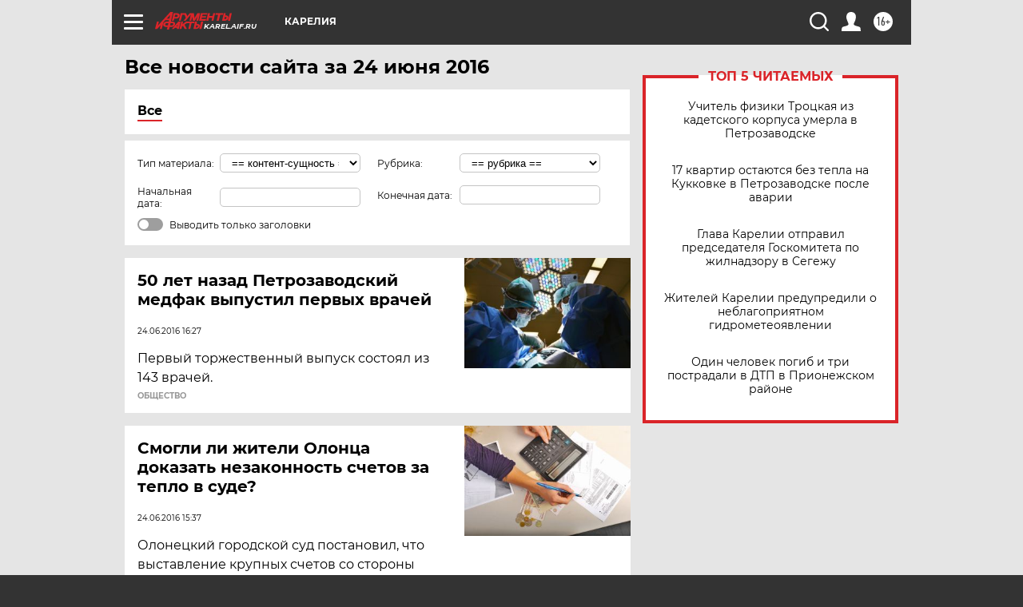

--- FILE ---
content_type: text/html; charset=UTF-8
request_url: https://karel.aif.ru/all/2016-06-24
body_size: 18586
content:
<!DOCTYPE html>
<!--[if IE 8]><html class="ie8"> <![endif]-->
<!--[if gt IE 8]><!--><html lang="ru"> <!--<![endif]-->
<head>
    <!-- created_at 22-01-2026 01:40:47 -->
    <script>
        window.isIndexPage = 0;
        window.isMobileBrowser = 0;
        window.disableSidebarCut = 1;
        window.bannerDebugMode = 0;
    </script>

                
                                    <meta http-equiv="Content-Type" content="text/html; charset=utf-8" >
<meta name="format-detection" content="telephone=no" >
<meta name="viewport" content="width=device-width, user-scalable=no, initial-scale=1.0, maximum-scale=1.0, minimum-scale=1.0" >
<meta http-equiv="X-UA-Compatible" content="IE=edge,chrome=1" >
<meta name="HandheldFriendly" content="true" >
<meta name="format-detection" content="telephone=no" >
<meta name="theme-color" content="#ffffff" >
<meta name="description" content="Самые актуальные и последние новости Петрозаводска и Карелии за 24 Июня 2016 на сайте Аргументы и Факты. Будьте в курсе главных свежих новостных событий, фото и видео репортажей." >
<meta name="facebook-domain-verification" content="jiqbwww7rrqnwzjkizob7wrpmgmwq3" >
        <title>Все последние новости Петрозаводска и Карелии за 24 Июня 2016 | Аргументы и Факты</title>    <link rel="shortcut icon" type="image/x-icon" href="/favicon.ico" />
    <link rel="icon" type="image/svg+xml" href="/favicon.svg">
    
    <link rel="preload" href="/redesign2018/fonts/montserrat-v15-latin-ext_latin_cyrillic-ext_cyrillic-regular.woff2" as="font" type="font/woff2" crossorigin>
    <link rel="preload" href="/redesign2018/fonts/montserrat-v15-latin-ext_latin_cyrillic-ext_cyrillic-italic.woff2" as="font" type="font/woff2" crossorigin>
    <link rel="preload" href="/redesign2018/fonts/montserrat-v15-latin-ext_latin_cyrillic-ext_cyrillic-700.woff2" as="font" type="font/woff2" crossorigin>
    <link rel="preload" href="/redesign2018/fonts/montserrat-v15-latin-ext_latin_cyrillic-ext_cyrillic-700italic.woff2" as="font" type="font/woff2" crossorigin>
    <link rel="preload" href="/redesign2018/fonts/montserrat-v15-latin-ext_latin_cyrillic-ext_cyrillic-800.woff2" as="font" type="font/woff2" crossorigin>
    <link href="https://karel.aif.ru/all/2016-06-24" rel="canonical" >
<link href="https://karel.aif.ru/redesign2018/css/style.css?5a7" media="all" rel="stylesheet" type="text/css" >
<link href="https://karel.aif.ru/img/icon/apple_touch_icon_57x57.png?5a7" rel="apple-touch-icon" sizes="57x57" >
<link href="https://karel.aif.ru/img/icon/apple_touch_icon_114x114.png?5a7" rel="apple-touch-icon" sizes="114x114" >
<link href="https://karel.aif.ru/img/icon/apple_touch_icon_72x72.png?5a7" rel="apple-touch-icon" sizes="72x72" >
<link href="https://karel.aif.ru/img/icon/apple_touch_icon_144x144.png?5a7" rel="apple-touch-icon" sizes="144x144" >
<link href="https://karel.aif.ru/img/icon/apple-touch-icon.png?5a7" rel="apple-touch-icon" sizes="180x180" >
<link href="https://karel.aif.ru/img/icon/favicon-32x32.png?5a7" rel="icon" type="image/png" sizes="32x32" >
<link href="https://karel.aif.ru/img/icon/favicon-16x16.png?5a7" rel="icon" type="image/png" sizes="16x16" >
<link href="https://karel.aif.ru/img/manifest.json?5a7" rel="manifest" >
<link href="https://karel.aif.ru/img/safari-pinned-tab.svg?5a7" rel="mask-icon" color="#d55b5b" >
<link href="https://karel.aif.ru/resources/front/vendor/jquery-ui/jquery-ui.css?5a7" media="" rel="stylesheet" type="text/css" >
<link href="https://ads.betweendigital.com" rel="preconnect" crossorigin="" >
        <script type="text/javascript">
    //<!--
    var isRedesignPage = true;    //-->
</script>
<script type="text/javascript" src="https://karel.aif.ru/js/output/jquery.min.js?5a7"></script>
<script type="text/javascript" src="https://karel.aif.ru/js/output/header_scripts.js?5a7"></script>
<script type="text/javascript">
    //<!--
    var _sf_startpt=(new Date()).getTime()    //-->
</script>
<script type="text/javascript" src="https://karel.aif.ru/resources/front/vendor/jquery-ui/jquery-ui.min.js?5a7"></script>
<script type="text/javascript" src="https://karel.aif.ru/resources/front/vendor/jquery-ui/i18n/jquery.ui.datepicker-ru.js?5a7"></script>
<script type="text/javascript" src="https://yastatic.net/s3/passport-sdk/autofill/v1/sdk-suggest-with-polyfills-latest.js?5a7"></script>
<script type="text/javascript">
    //<!--
    window.YandexAuthParams = {"oauthQueryParams":{"client_id":"b104434ccf5a4638bdfe8a9101264f3c","response_type":"code","redirect_uri":"https:\/\/aif.ru\/oauth\/yandex\/callback"},"tokenPageOrigin":"https:\/\/aif.ru"};    //-->
</script>
<script type="text/javascript">
    //<!--
    function AdFox_getWindowSize() {
    var winWidth,winHeight;
	if( typeof( window.innerWidth ) == 'number' ) {
		//Non-IE
		winWidth = window.innerWidth;
		winHeight = window.innerHeight;
	} else if( document.documentElement && ( document.documentElement.clientWidth || document.documentElement.clientHeight ) ) {
		//IE 6+ in 'standards compliant mode'
		winWidth = document.documentElement.clientWidth;
		winHeight = document.documentElement.clientHeight;
	} else if( document.body && ( document.body.clientWidth || document.body.clientHeight ) ) {
		//IE 4 compatible
		winWidth = document.body.clientWidth;
		winHeight = document.body.clientHeight;
	}
	return {"width":winWidth, "height":winHeight};
}//END function AdFox_getWindowSize

function AdFox_getElementPosition(elemId){
    var elem;
    
    if (document.getElementById) {
		elem = document.getElementById(elemId);
	}
	else if (document.layers) {
		elem = document.elemId;
	}
	else if (document.all) {
		elem = document.all.elemId;
	}
    var w = elem.offsetWidth;
    var h = elem.offsetHeight;	
    var l = 0;
    var t = 0;
	
    while (elem)
    {
        l += elem.offsetLeft;
        t += elem.offsetTop;
        elem = elem.offsetParent;
    }

    return {"left":l, "top":t, "width":w, "height":h};
} //END function AdFox_getElementPosition

function AdFox_getBodyScrollTop(){
	return self.pageYOffset || (document.documentElement && document.documentElement.scrollTop) || (document.body && document.body.scrollTop);
} //END function AdFox_getBodyScrollTop

function AdFox_getBodyScrollLeft(){
	return self.pageXOffset || (document.documentElement && document.documentElement.scrollLeft) || (document.body && document.body.scrollLeft);
}//END function AdFox_getBodyScrollLeft

function AdFox_Scroll(elemId,elemSrc){
   var winPos = AdFox_getWindowSize();
   var winWidth = winPos.width;
   var winHeight = winPos.height;
   var scrollY = AdFox_getBodyScrollTop();
   var scrollX =  AdFox_getBodyScrollLeft();
   var divId = 'AdFox_banner_'+elemId;
   var ltwhPos = AdFox_getElementPosition(divId);
   var lPos = ltwhPos.left;
   var tPos = ltwhPos.top;

   if(scrollY+winHeight+5 >= tPos && scrollX+winWidth+5 >= lPos){
      AdFox_getCodeScript(1,elemId,elemSrc);
	  }else{
	     setTimeout('AdFox_Scroll('+elemId+',"'+elemSrc+'");',100);
	  }
}//End function AdFox_Scroll    //-->
</script>
<script type="text/javascript">
    //<!--
    function AdFox_SetLayerVis(spritename,state){
   document.getElementById(spritename).style.visibility=state;
}

function AdFox_Open(AF_id){
   AdFox_SetLayerVis('AdFox_DivBaseFlash_'+AF_id, "hidden");
   AdFox_SetLayerVis('AdFox_DivOverFlash_'+AF_id, "visible");
}

function AdFox_Close(AF_id){
   AdFox_SetLayerVis('AdFox_DivOverFlash_'+AF_id, "hidden");
   AdFox_SetLayerVis('AdFox_DivBaseFlash_'+AF_id, "visible");
}

function AdFox_getCodeScript(AF_n,AF_id,AF_src){
   var AF_doc;
   if(AF_n<10){
      try{
	     if(document.all && !window.opera){
		    AF_doc = window.frames['AdFox_iframe_'+AF_id].document;
			}else if(document.getElementById){
			         AF_doc = document.getElementById('AdFox_iframe_'+AF_id).contentDocument;
					 }
		 }catch(e){}
    if(AF_doc){
	   AF_doc.write('<scr'+'ipt type="text/javascript" src="'+AF_src+'"><\/scr'+'ipt>');
	   }else{
	      setTimeout('AdFox_getCodeScript('+(++AF_n)+','+AF_id+',"'+AF_src+'");', 100);
		  }
		  }
}

function adfoxSdvigContent(banID, flashWidth, flashHeight){
	var obj = document.getElementById('adfoxBanner'+banID).style;
	if (flashWidth == '100%') obj.width = flashWidth;
	    else obj.width = flashWidth + "px";
	if (flashHeight == '100%') obj.height = flashHeight;
	    else obj.height = flashHeight + "px";
}

function adfoxVisibilityFlash(banName, flashWidth, flashHeight){
    	var obj = document.getElementById(banName).style;
	if (flashWidth == '100%') obj.width = flashWidth;
	    else obj.width = flashWidth + "px";
	if (flashHeight == '100%') obj.height = flashHeight;
	    else obj.height = flashHeight + "px";
}

function adfoxStart(banID, FirShowFlNum, constVisFlashFir, sdvigContent, flash1Width, flash1Height, flash2Width, flash2Height){
	if (FirShowFlNum == 1) adfoxVisibilityFlash('adfoxFlash1'+banID, flash1Width, flash1Height);
	    else if (FirShowFlNum == 2) {
		    adfoxVisibilityFlash('adfoxFlash2'+banID, flash2Width, flash2Height);
	        if (constVisFlashFir == 'yes') adfoxVisibilityFlash('adfoxFlash1'+banID, flash1Width, flash1Height);
		    if (sdvigContent == 'yes') adfoxSdvigContent(banID, flash2Width, flash2Height);
		        else adfoxSdvigContent(banID, flash1Width, flash1Height);
	}
}

function adfoxOpen(banID, constVisFlashFir, sdvigContent, flash2Width, flash2Height){
	var aEventOpenClose = new Image();
	var obj = document.getElementById("aEventOpen"+banID);
	if (obj) aEventOpenClose.src =  obj.title+'&rand='+Math.random()*1000000+'&prb='+Math.random()*1000000;
	adfoxVisibilityFlash('adfoxFlash2'+banID, flash2Width, flash2Height);
	if (constVisFlashFir != 'yes') adfoxVisibilityFlash('adfoxFlash1'+banID, 1, 1);
	if (sdvigContent == 'yes') adfoxSdvigContent(banID, flash2Width, flash2Height);
}


function adfoxClose(banID, constVisFlashFir, sdvigContent, flash1Width, flash1Height){
	var aEventOpenClose = new Image();
	var obj = document.getElementById("aEventClose"+banID);
	if (obj) aEventOpenClose.src =  obj.title+'&rand='+Math.random()*1000000+'&prb='+Math.random()*1000000;
	adfoxVisibilityFlash('adfoxFlash2'+banID, 1, 1);
	if (constVisFlashFir != 'yes') adfoxVisibilityFlash('adfoxFlash1'+banID, flash1Width, flash1Height);
	if (sdvigContent == 'yes') adfoxSdvigContent(banID, flash1Width, flash1Height);
}    //-->
</script>
<script type="text/javascript" async="true" src="https://yandex.ru/ads/system/header-bidding.js?5a7"></script>
<script type="text/javascript" src="https://ad.mail.ru/static/sync-loader.js?5a7"></script>
<script type="text/javascript" async="true" src="https://cdn.skcrtxr.com/roxot-wrapper/js/roxot-manager.js?pid=42c21743-edce-4460-a03e-02dbaef8f162"></script>
<script type="text/javascript" src="https://cdn-rtb.sape.ru/js/uids.js?5a7"></script>
<script type="text/javascript">
    //<!--
        var adfoxBiddersMap = {
    "betweenDigital": "816043",
 "mediasniper": "2218745",
    "myTarget": "810102",
 "buzzoola": "1096246",
 "adfox_roden-media": "3373170",
    "videonow": "2966090", 
 "adfox_adsmart": "1463295",
  "Gnezdo": "3123512",
    "roxot": "3196121",
 "astralab": "2486209",
  "getintent": "3186204",
 "sape": "2758269",
 "adwile": "2733112",
 "hybrid": "2809332"
};
var syncid = window.rb_sync.id;
	  var biddersCpmAdjustmentMap = {
      'adfox_adsmart': 0.6,
	  'Gnezdo': 0.8,
	  'adwile': 0.8
  };

if (window.innerWidth >= 1024) {
var adUnits = [{
        "code": "adfox_153825256063495017",
  "sizes": [[300, 600], [240,400]],
        "bids": [{
                "bidder": "betweenDigital",
                "params": {
                    "placementId": "3235886"
                }
            },{
                "bidder": "myTarget",
                "params": {
                    "placementId": "555209",
"sendTargetRef": "true",
"additional": {
"fpid": syncid
}			
                }
            },{
                "bidder": "hybrid",
                "params": {
                    "placementId": "6582bbf77bc72f59c8b22f65"
                }
            },{
                "bidder": "buzzoola",
                "params": {
                    "placementId": "1252803"
                }
            },{
                "bidder": "videonow",
                "params": {
                    "placementId": "8503533"
                }
            },{
                    "bidder": "adfox_adsmart",
                    "params": {
						p1: 'cqguf',
						p2: 'hhro'
					}
            },{
                    "bidder": "roxot",
                    "params": {
						placementId: '2027d57b-1cff-4693-9a3c-7fe57b3bcd1f',
						sendTargetRef: true
					}
            },{
                    "bidder": "mediasniper",
                    "params": {
						"placementId": "4417"
					}
            },{
                    "bidder": "Gnezdo",
                    "params": {
						"placementId": "354318"
					}
            },{
                    "bidder": "getintent",
                    "params": {
						"placementId": "215_V_aif.ru_D_Top_300x600"
					}
            },{
                    "bidder": "adfox_roden-media",
                    "params": {
						p1: "dilmj",
						p2: "emwl"
					}
            },{
                    "bidder": "astralab",
                    "params": {
						"placementId": "642ad3a28528b410c4990932"
					}
            }
        ]
    },{
        "code": "adfox_150719646019463024",
		"sizes": [[640,480], [640,360]],
        "bids": [{
                "bidder": "adfox_adsmart",
                    "params": {
						p1: 'cmqsb',
						p2: 'ul'
					}
            },{
                "bidder": "sape",
                "params": {
                    "placementId": "872427",
					additional: {
                       sapeFpUids: window.sapeRrbFpUids || []
                   }				
                }
            },{
                "bidder": "roxot",
                "params": {
                    placementId: '2b61dd56-9c9f-4c45-a5f5-98dd5234b8a1',
					sendTargetRef: true
                }
            },{
                "bidder": "getintent",
                "params": {
                    "placementId": "215_V_aif.ru_D_AfterArticle_640х480"
                }
            }
        ]
    },{
        "code": "adfox_149010055036832877",
		"sizes": [[970,250]],
		"bids": [{
                    "bidder": "adfox_roden-media",
                    "params": {
						p1: 'dilmi',
						p2: 'hfln'
					}
            },{
                    "bidder": "buzzoola",
                    "params": {
						"placementId": "1252804"
					}
            },{
                    "bidder": "getintent",
                    "params": {
						"placementId": "215_V_aif.ru_D_Billboard_970x250"
					}
            },{
                "bidder": "astralab",
                "params": {
                    "placementId": "67bf071f4e6965fa7b30fea3"
                }
            },{
                    "bidder": "hybrid",
                    "params": {
						"placementId": "6582bbf77bc72f59c8b22f66"
					}
            },{
                    "bidder": "myTarget",
                    "params": {
						"placementId": "1462991",
"sendTargetRef": "true",
"additional": {
"fpid": syncid
}			
					}
            }			           
        ]        
    },{
        "code": "adfox_149874332414246474",
		"sizes": [[640,360], [300,250], [640,480]],
		"codeType": "combo",
		"bids": [{
                "bidder": "mediasniper",
                "params": {
                    "placementId": "4419"
                }
            },{
                "bidder": "buzzoola",
                "params": {
                    "placementId": "1220692"
                }
            },{
                "bidder": "astralab",
                "params": {
                    "placementId": "66fd25eab13381b469ae4b39"
                }
            },
			{
                    "bidder": "betweenDigital",
                    "params": {
						"placementId": "4502825"
					}
            }
			           
        ]        
    },{
        "code": "adfox_149848658878716687",
		"sizes": [[300,600], [240,400]],
        "bids": [{
                "bidder": "betweenDigital",
                "params": {
                    "placementId": "3377360"
                }
            },{
                "bidder": "roxot",
                "params": {
                    placementId: 'fdaba944-bdaa-4c63-9dd3-af12fc6afbf8',
					sendTargetRef: true
                }
            },{
                "bidder": "sape",
                "params": {
                    "placementId": "872425",
					additional: {
                       sapeFpUids: window.sapeRrbFpUids || []
                   }
                }
            },{
                "bidder": "adwile",
                "params": {
                    "placementId": "27990"
                }
            }
        ]        
    }
],
	syncPixels = [{
    bidder: 'hybrid',
    pixels: [
    "https://www.tns-counter.ru/V13a****idsh_ad/ru/CP1251/tmsec=idsh_dis/",
    "https://www.tns-counter.ru/V13a****idsh_vid/ru/CP1251/tmsec=idsh_aifru-hbrdis/",
    "https://mc.yandex.ru/watch/66716692?page-url=aifru%3Futm_source=dis_hybrid_default%26utm_medium=%26utm_campaign=%26utm_content=%26utm_term=&page-ref="+window.location.href
]
  }
  ];
} else if (window.innerWidth < 1024) {
var adUnits = [{
        "code": "adfox_14987283079885683",
		"sizes": [[300,250], [300,240]],
        "bids": [{
                "bidder": "betweenDigital",
                "params": {
                    "placementId": "2492448"
                }
            },{
                "bidder": "myTarget",
                "params": {
                    "placementId": "226830",
"sendTargetRef": "true",
"additional": {
"fpid": syncid
}			
                }
            },{
                "bidder": "hybrid",
                "params": {
                    "placementId": "6582bbf77bc72f59c8b22f64"
                }
            },{
                "bidder": "mediasniper",
                "params": {
                    "placementId": "4418"
                }
            },{
                "bidder": "buzzoola",
                "params": {
                    "placementId": "563787"
                }
            },{
                "bidder": "roxot",
                "params": {
                    placementId: '20bce8ad-3a5e-435a-964f-47be17e201cf',
					sendTargetRef: true
                }
            },{
                "bidder": "videonow",
                "params": {
                    "placementId": "2577490"
                }
            },{
                "bidder": "adfox_adsmart",
                    "params": {
						p1: 'cqmbg',
						p2: 'ul'
					}
            },{
                    "bidder": "Gnezdo",
                    "params": {
						"placementId": "354316"
					}
            },{
                    "bidder": "getintent",
                    "params": {
						"placementId": "215_V_aif.ru_M_Top_300x250"
					}
            },{
                    "bidder": "adfox_roden-media",
                    "params": {
						p1: "dilmx",
						p2: "hbts"
					}
            },{
                "bidder": "astralab",
                "params": {
                    "placementId": "642ad47d8528b410c4990933"
                }
            }			
        ]        
    },{
        "code": "adfox_153545578261291257",
		"bids": [{
                    "bidder": "sape",
                    "params": {
						"placementId": "872426",
					additional: {
                       sapeFpUids: window.sapeRrbFpUids || []
                   }
					}
            },{
                    "bidder": "roxot",
                    "params": {
						placementId: 'eb2ebb9c-1e7e-4c80-bef7-1e93debf197c',
						sendTargetRef: true
					}
            }
			           
        ]        
    },{
        "code": "adfox_165346609120174064",
		"sizes": [[320,100]],
		"bids": [            
            		{
                    "bidder": "buzzoola",
                    "params": {
						"placementId": "1252806"
					}
            },{
                    "bidder": "getintent",
                    "params": {
						"placementId": "215_V_aif.ru_M_FloorAd_320x100"
					}
            }
			           
        ]        
    },{
        "code": "adfox_155956315896226671",
		"bids": [            
            		{
                    "bidder": "buzzoola",
                    "params": {
						"placementId": "1252805"
					}
            },{
                    "bidder": "sape",
                    "params": {
						"placementId": "887956",
					additional: {
                       sapeFpUids: window.sapeRrbFpUids || []
                   }
					}
            },{
                    "bidder": "myTarget",
                    "params": {
						"placementId": "821424",
"sendTargetRef": "true",
"additional": {
"fpid": syncid
}			
					}
            }
			           
        ]        
    },{
        "code": "adfox_149874332414246474",
		"sizes": [[640,360], [300,250], [640,480]],
		"codeType": "combo",
		"bids": [{
                "bidder": "adfox_roden-media",
                "params": {
					p1: 'dilmk',
					p2: 'hfiu'
				}
            },{
                "bidder": "mediasniper",
                "params": {
                    "placementId": "4419"
                }
            },{
                "bidder": "roxot",
                "params": {
                    placementId: 'ba25b33d-cd61-4c90-8035-ea7d66f011c6',
					sendTargetRef: true
                }
            },{
                "bidder": "adwile",
                "params": {
                    "placementId": "27991"
                }
            },{
                    "bidder": "Gnezdo",
                    "params": {
						"placementId": "354317"
					}
            },{
                    "bidder": "getintent",
                    "params": {
						"placementId": "215_V_aif.ru_M_Comboblock_300x250"
					}
            },{
                    "bidder": "astralab",
                    "params": {
						"placementId": "66fd260fb13381b469ae4b3f"
					}
            },{
                    "bidder": "betweenDigital",
                    "params": {
						"placementId": "4502825"
					}
            }
			]        
    }
],
	syncPixels = [
  {
    bidder: 'hybrid',
    pixels: [
    "https://www.tns-counter.ru/V13a****idsh_ad/ru/CP1251/tmsec=idsh_mob/",
    "https://www.tns-counter.ru/V13a****idsh_vid/ru/CP1251/tmsec=idsh_aifru-hbrmob/",
    "https://mc.yandex.ru/watch/66716692?page-url=aifru%3Futm_source=mob_hybrid_default%26utm_medium=%26utm_campaign=%26utm_content=%26utm_term=&page-ref="+window.location.href
]
  }
  ];
}
var userTimeout = 1500;
window.YaHeaderBiddingSettings = {
    biddersMap: adfoxBiddersMap,
	biddersCpmAdjustmentMap: biddersCpmAdjustmentMap,
    adUnits: adUnits,
    timeout: userTimeout,
    syncPixels: syncPixels	
};    //-->
</script>
<script type="text/javascript">
    //<!--
    window.yaContextCb = window.yaContextCb || []    //-->
</script>
<script type="text/javascript" async="true" src="https://yandex.ru/ads/system/context.js?5a7"></script>
<script type="text/javascript">
    //<!--
    window.EventObserver = {
    observers: {},

    subscribe: function (name, fn) {
        if (!this.observers.hasOwnProperty(name)) {
            this.observers[name] = [];
        }
        this.observers[name].push(fn)
    },
    
    unsubscribe: function (name, fn) {
        if (!this.observers.hasOwnProperty(name)) {
            return;
        }
        this.observers[name] = this.observers[name].filter(function (subscriber) {
            return subscriber !== fn
        })
    },
    
    broadcast: function (name, data) {
        if (!this.observers.hasOwnProperty(name)) {
            return;
        }
        this.observers[name].forEach(function (subscriber) {
            return subscriber(data)
        })
    }
};    //-->
</script>    
    <script>
  var adcm_config ={
    id:1064,
    platformId: 64,
    init: function () {
      window.adcm.call();
    }
  };
</script>
<script src="https://tag.digitaltarget.ru/adcm.js" async></script>    <meta name="yandex-verification" content="98613199086c2618" />
<meta name="google-site-verification" content="U62sDHlgue3osrNGy7cOyUkCYoiceFwcIM0im-6tbbE" />    <link rel="stylesheet" type="text/css" media="print" href="https://karel.aif.ru/redesign2018/css/print.css?5a7" />
    <base href=""/>
</head><body class="region__karel ">
<div class="overlay"></div>
<!-- Rating@Mail.ru counter -->
<script type="text/javascript">
var _tmr = window._tmr || (window._tmr = []);
_tmr.push({id: "59428", type: "pageView", start: (new Date()).getTime()});
(function (d, w, id) {
  if (d.getElementById(id)) return;
  var ts = d.createElement("script"); ts.type = "text/javascript"; ts.async = true; ts.id = id;
  ts.src = "https://top-fwz1.mail.ru/js/code.js";
  var f = function () {var s = d.getElementsByTagName("script")[0]; s.parentNode.insertBefore(ts, s);};
  if (w.opera == "[object Opera]") { d.addEventListener("DOMContentLoaded", f, false); } else { f(); }
})(document, window, "topmailru-code");
</script><noscript><div>
<img src="https://top-fwz1.mail.ru/counter?id=59428;js=na" style="border:0;position:absolute;left:-9999px;" alt="Top.Mail.Ru" />
</div></noscript>
<!-- //Rating@Mail.ru counter -->



<div class="container" id="container">
    
        <noindex><div class="adv_content bp__body_first no_lands no_portr adwrapper"><div class="banner_params hide" data-params="{&quot;id&quot;:4921,&quot;num&quot;:1,&quot;place&quot;:&quot;body_first&quot;}"></div>
<!--AdFox START-->
<!--aif_direct-->
<!--Площадка: AIF_fullscreen /  / -->
<!--Тип баннера: FullScreen-->
<!--Расположение: <верх страницы>-->
<div id="adfox_150417328041091508"></div>
<script>     
    window.yaContextCb.push(()=>{
    Ya.adfoxCode.create({
        ownerId: 249933,
        containerId: 'adfox_150417328041091508',
        params: {
            pp: 'g',
            ps: 'cnul',
            p2: 'fptu',
            puid1: ''
        }
    }); 
}); 
</script></div></noindex>
        
        <!--баннер над шапкой--->
                <div class="banner_box">
            <div class="main_banner">
                            </div>
        </div>
                <!--//баннер  над шапкой--->

    <script>
	currentUser = new User();
</script>

<header class="header">
    <div class="count_box_nodisplay">
    <div class="couter_block"><!--LiveInternet counter-->
<script type="text/javascript"><!--
document.write("<img src='https://counter.yadro.ru//hit;AIF?r"+escape(document.referrer)+((typeof(screen)=="undefined")?"":";s"+screen.width+"*"+screen.height+"*"+(screen.colorDepth?screen.colorDepth:screen.pixelDepth))+";u"+escape(document.URL)+";h"+escape(document.title.substring(0,80))+";"+Math.random()+"' width=1 height=1 alt=''>");
//--></script><!--/LiveInternet--></div></div>    <div class="topline">
    <a href="#" class="burger openCloser">
        <div class="burger__wrapper">
            <span class="burger__line"></span>
            <span class="burger__line"></span>
            <span class="burger__line"></span>
        </div>
    </a>

    
    <a href="/" class="logo_box">
                <img width="96" height="22" src="https://karel.aif.ru/redesign2018/img/logo.svg?5a7" alt="Аргументы и Факты">
        <div class="region_url">
            karel.aif.ru        </div>
            </a>
    <div itemscope itemtype="http://schema.org/Organization" class="schema_org">
        <img itemprop="logo" src="https://karel.aif.ru/redesign2018/img/logo.svg?5a7" />
        <a itemprop="url" href="/"></a>
        <meta itemprop="name" content="АО «Аргументы и Факты»" />
        <div itemprop="address" itemscope itemtype="http://schema.org/PostalAddress">
            <meta itemprop="postalCode" content="101000" />
            <meta itemprop="addressLocality" content="Москва" />
            <meta itemprop="streetAddress" content="ул. Мясницкая, д. 42"/>
            <meta itemprop="addressCountry" content="RU"/>
            <a itemprop="telephone" href="tel:+74956465757">+7 (495) 646 57 57</a>
        </div>
    </div>
    <div class="age16 age16_topline">16+</div>
    <a href="#" class="region regionOpenCloser">
        <img width="19" height="25" src="https://karel.aif.ru/redesign2018/img/location.svg?5a7"><span>Карелия</span>
    </a>
    <div class="topline__slot">
             </div>

    <!--a class="topline__hashtag" href="https://aif.ru/health/coronavirus/?utm_medium=header&utm_content=covid&utm_source=aif">#остаемсядома</a-->
    <div class="auth_user_status_js">
        <a href="#" class="user auth_link_login_js auth_open_js"><img width="24" height="24" src="https://karel.aif.ru/redesign2018/img/user_ico.svg?5a7"></a>
        <a href="/profile" class="user auth_link_profile_js" style="display: none"><img width="24" height="24" src="https://karel.aif.ru/redesign2018/img/user_ico.svg?5a7"></a>
    </div>
    <div class="search_box">
        <a href="#" class="search_ico searchOpener">
            <img width="24" height="24" src="https://karel.aif.ru/redesign2018/img/search_ico.svg?5a7">
        </a>
        <div class="search_input">
            <form action="/search" id="search_form1">
                <input type="text" name="text" maxlength="50"/>
            </form>
        </div>
    </div>
</div>

<div class="fixed_menu topline">
    <div class="cont_center">
        <a href="#" class="burger openCloser">
            <div class="burger__wrapper">
                <span class="burger__line"></span>
                <span class="burger__line"></span>
                <span class="burger__line"></span>
            </div>
        </a>
        <a href="/" class="logo_box">
                        <img width="96" height="22" src="https://karel.aif.ru/redesign2018/img/logo.svg?5a7" alt="Аргументы и Факты">
            <div class="region_url">
                karel.aif.ru            </div>
                    </a>
        <div class="age16 age16_topline">16+</div>
        <a href="/" class="region regionOpenCloser">
            <img width="19" height="25" src="https://karel.aif.ru/redesign2018/img/location.svg?5a7">
            <span>Карелия</span>
        </a>
        <div class="topline__slot">
                    </div>

        <!--a class="topline__hashtag" href="https://aif.ru/health/coronavirus/?utm_medium=header&utm_content=covid&utm_source=aif">#остаемсядома</a-->
        <div class="auth_user_status_js">
            <a href="#" class="user auth_link_login_js auth_open_js"><img width="24" height="24" src="https://karel.aif.ru/redesign2018/img/user_ico.svg?5a7"></a>
            <a href="/profile" class="user auth_link_profile_js" style="display: none"><img width="24" height="24" src="https://karel.aif.ru/redesign2018/img/user_ico.svg?5a7"></a>
        </div>
        <div class="search_box">
            <a href="#" class="search_ico searchOpener">
                <img width="24" height="24" src="https://karel.aif.ru/redesign2018/img/search_ico.svg?5a7">
            </a>
            <div class="search_input">
                <form action="/search">
                    <input type="text" name="text" maxlength="50" >
                </form>
            </div>
        </div>
    </div>
</div>    <div class="regions_box">
    <nav class="cont_center">
        <ul class="regions">
            <li><a href="https://aif.ru?from_menu=1">ФЕДЕРАЛЬНЫЙ</a></li>
            <li><a href="https://spb.aif.ru">САНКТ-ПЕТЕРБУРГ</a></li>

            
                                    <li><a href="https://adigea.aif.ru">Адыгея</a></li>
                
            
                                    <li><a href="https://arh.aif.ru">Архангельск</a></li>
                
            
                
            
                
            
                                    <li><a href="https://astrakhan.aif.ru">Астрахань</a></li>
                
            
                                    <li><a href="https://altai.aif.ru">Барнаул</a></li>
                
            
                                    <li><a href="https://aif.by">Беларусь</a></li>
                
            
                                    <li><a href="https://bel.aif.ru">Белгород</a></li>
                
            
                
            
                                    <li><a href="https://bryansk.aif.ru">Брянск</a></li>
                
            
                                    <li><a href="https://bur.aif.ru">Бурятия</a></li>
                
            
                                    <li><a href="https://vl.aif.ru">Владивосток</a></li>
                
            
                                    <li><a href="https://vlad.aif.ru">Владимир</a></li>
                
            
                                    <li><a href="https://vlg.aif.ru">Волгоград</a></li>
                
            
                                    <li><a href="https://vologda.aif.ru">Вологда</a></li>
                
            
                                    <li><a href="https://vrn.aif.ru">Воронеж</a></li>
                
            
                
            
                                    <li><a href="https://dag.aif.ru">Дагестан</a></li>
                
            
                
            
                                    <li><a href="https://ivanovo.aif.ru">Иваново</a></li>
                
            
                                    <li><a href="https://irk.aif.ru">Иркутск</a></li>
                
            
                                    <li><a href="https://kazan.aif.ru">Казань</a></li>
                
            
                                    <li><a href="https://kzaif.kz">Казахстан</a></li>
                
            
                
            
                                    <li><a href="https://klg.aif.ru">Калининград</a></li>
                
            
                
            
                                    <li><a href="https://kaluga.aif.ru">Калуга</a></li>
                
            
                                    <li><a href="https://kamchatka.aif.ru">Камчатка</a></li>
                
            
                
            
                                    <li><a href="https://karel.aif.ru">Карелия</a></li>
                
            
                                    <li><a href="https://kirov.aif.ru">Киров</a></li>
                
            
                                    <li><a href="https://komi.aif.ru">Коми</a></li>
                
            
                                    <li><a href="https://kostroma.aif.ru">Кострома</a></li>
                
            
                                    <li><a href="https://kuban.aif.ru">Краснодар</a></li>
                
            
                                    <li><a href="https://krsk.aif.ru">Красноярск</a></li>
                
            
                                    <li><a href="https://krym.aif.ru">Крым</a></li>
                
            
                                    <li><a href="https://kuzbass.aif.ru">Кузбасс</a></li>
                
            
                
            
                
            
                                    <li><a href="https://aif.kg">Кыргызстан</a></li>
                
            
                                    <li><a href="https://mar.aif.ru">Марий Эл</a></li>
                
            
                                    <li><a href="https://saransk.aif.ru">Мордовия</a></li>
                
            
                                    <li><a href="https://murmansk.aif.ru">Мурманск</a></li>
                
            
                
            
                                    <li><a href="https://nn.aif.ru">Нижний Новгород</a></li>
                
            
                                    <li><a href="https://nsk.aif.ru">Новосибирск</a></li>
                
            
                
            
                                    <li><a href="https://omsk.aif.ru">Омск</a></li>
                
            
                                    <li><a href="https://oren.aif.ru">Оренбург</a></li>
                
            
                                    <li><a href="https://penza.aif.ru">Пенза</a></li>
                
            
                                    <li><a href="https://perm.aif.ru">Пермь</a></li>
                
            
                                    <li><a href="https://pskov.aif.ru">Псков</a></li>
                
            
                                    <li><a href="https://rostov.aif.ru">Ростов-на-Дону</a></li>
                
            
                                    <li><a href="https://rzn.aif.ru">Рязань</a></li>
                
            
                                    <li><a href="https://samara.aif.ru">Самара</a></li>
                
            
                
            
                                    <li><a href="https://saratov.aif.ru">Саратов</a></li>
                
            
                                    <li><a href="https://sakhalin.aif.ru">Сахалин</a></li>
                
            
                
            
                                    <li><a href="https://smol.aif.ru">Смоленск</a></li>
                
            
                
            
                                    <li><a href="https://stav.aif.ru">Ставрополь</a></li>
                
            
                
            
                                    <li><a href="https://tver.aif.ru">Тверь</a></li>
                
            
                                    <li><a href="https://tlt.aif.ru">Тольятти</a></li>
                
            
                                    <li><a href="https://tomsk.aif.ru">Томск</a></li>
                
            
                                    <li><a href="https://tula.aif.ru">Тула</a></li>
                
            
                                    <li><a href="https://tmn.aif.ru">Тюмень</a></li>
                
            
                                    <li><a href="https://udm.aif.ru">Удмуртия</a></li>
                
            
                
            
                                    <li><a href="https://ul.aif.ru">Ульяновск</a></li>
                
            
                                    <li><a href="https://ural.aif.ru">Урал</a></li>
                
            
                                    <li><a href="https://ufa.aif.ru">Уфа</a></li>
                
            
                
            
                
            
                                    <li><a href="https://hab.aif.ru">Хабаровск</a></li>
                
            
                
            
                                    <li><a href="https://chv.aif.ru">Чебоксары</a></li>
                
            
                                    <li><a href="https://chel.aif.ru">Челябинск</a></li>
                
            
                                    <li><a href="https://chr.aif.ru">Черноземье</a></li>
                
            
                                    <li><a href="https://chita.aif.ru">Чита</a></li>
                
            
                                    <li><a href="https://ugra.aif.ru">Югра</a></li>
                
            
                                    <li><a href="https://yakutia.aif.ru">Якутия</a></li>
                
            
                                    <li><a href="https://yamal.aif.ru">Ямал</a></li>
                
            
                                    <li><a href="https://yar.aif.ru">Ярославль</a></li>
                
                    </ul>
    </nav>
</div>    <div class="top_menu_box">
    <div class="cont_center">
        <nav class="top_menu main_menu_wrapper_js">
                            <ul class="main_menu main_menu_js" id="rubrics">
                                    <li  class="menuItem top_level_item_js">

        <a  href="https://karel.aif.ru/news" title="Новости" id="custommenu-10210">Новости</a>
    
    </li>                                                <li  class="menuItem top_level_item_js">

        <span  title="Спецпроекты">Спецпроекты</span>
    
            <div class="subrubrics_box submenu_js">
            <ul>
                                                            <li  class="menuItem">

        <a  href="http://nadeznie-partneri.karel.aif.ru/" title="Надежные партнеры" id="custommenu-9669">Надежные партнеры</a>
    
    </li>                                                                                <li  class="menuItem">

        <a  href="http://rybnyi-korol.karel.aif.ru/" title="Рыбный король" id="custommenu-10047">Рыбный король</a>
    
    </li>                                                                                <li  class="menuItem">

        <a  href="http://dobroe.aif.ru/" title="Аиф. Доброе сердце" id="custommenu-10237">Аиф. Доброе сердце</a>
    
    </li>                                                                                <li  class="menuItem">

        <a  href="http://warletters.aif.ru/" title="Письма на фронт" id="custommenu-8506">Письма на фронт</a>
    
    </li>                                                                                <li  class="menuItem">

        <a  href="https://aif.ru/static/1965080" title="Детская книга войны" id="custommenu-8508">Детская книга войны</a>
    
    </li>                                                                                <li  class="menuItem">

        <a  href="https://aif.ru/special" title="Все спецпроекты" id="custommenu-8509">Все спецпроекты</a>
    
    </li>                                                </ul>
        </div>
    </li>                                                <li  class="menuItem top_level_item_js">

        <a  href="https://karel.aif.ru/afisha" title="Афиша" id="custommenu-10223">Афиша</a>
    
    </li>                                                <li  class="menuItem top_level_item_js">

        <a  href="https://karel.aif.ru/dontknows/all" title="Вопрос-ответ" id="custommenu-10224">Вопрос-ответ</a>
    
    </li>                                                <li  data-rubric_id="5600" class="menuItem top_level_item_js">

        <a  href="/incidents" title="ПРОИСШЕСТВИЯ" id="custommenu-8523">ПРОИСШЕСТВИЯ</a>
    
            <div class="subrubrics_box submenu_js">
            <ul>
                                                            <li  data-rubric_id="5601" class="menuItem">

        <a  href="/incidents/details" title="События" id="custommenu-8547">События</a>
    
    </li>                                                                                <li  data-rubric_id="5603" class="menuItem">

        <a  href="/incidents/fire" title="Пожар" id="custommenu-8549">Пожар</a>
    
    </li>                                                                                <li  data-rubric_id="5602" class="menuItem">

        <a  href="/incidents/crash" title="ДТП" id="custommenu-8548">ДТП</a>
    
    </li>                                                                                <li  data-rubric_id="5604" class="menuItem">

        <a  href="/incidents/scene" title="Криминал" id="custommenu-8550">Криминал</a>
    
    </li>                                                </ul>
        </div>
    </li>                                                                    <li  data-rubric_id="5573" class="menuItem top_level_item_js">

        <a  href="/politic" title="ПОЛИТИКА" id="custommenu-8515">ПОЛИТИКА</a>
    
            <div class="subrubrics_box submenu_js">
            <ul>
                                                            <li  data-rubric_id="5574" class="menuItem">

        <a  href="/politic/gover" title="Власть" id="custommenu-8533">Власть</a>
    
    </li>                                                                                <li  data-rubric_id="5575" class="menuItem">

        <a  href="/politic/person" title="Персона" id="custommenu-8534">Персона</a>
    
    </li>                                                </ul>
        </div>
    </li>                                                <li  data-rubric_id="5568" class="menuItem top_level_item_js">

        <a  href="/society" title="ОБЩЕСТВО" id="custommenu-8514">ОБЩЕСТВО</a>
    
            <div class="subrubrics_box submenu_js">
            <ul>
                                                            <li  data-rubric_id="5569" class="menuItem">

        <a  href="/society/persona" title="Люди" id="custommenu-8531">Люди</a>
    
    </li>                                                                                <li  data-rubric_id="5570" class="menuItem">

        <a  href="/society/details" title="События" id="custommenu-8532">События</a>
    
    </li>                                                                                <li  data-rubric_id="5572" class="menuItem">

        <a  href="/society/family" title="Семья" id="custommenu-8545">Семья</a>
    
    </li>                                                                                <li  data-rubric_id="5571" class="menuItem">

        <a  href="/society/jkh" title="ЖКХ" id="custommenu-8544">ЖКХ</a>
    
    </li>                                                </ul>
        </div>
    </li>                                                <li  data-rubric_id="5590" class="menuItem top_level_item_js">

        <a  href="/money" title="ДЕНЬГИ" id="custommenu-8519">ДЕНЬГИ</a>
    
            <div class="subrubrics_box submenu_js">
            <ul>
                                                            <li  data-rubric_id="5591" class="menuItem">

        <a  href="/money/details" title="События" id="custommenu-8540">События</a>
    
    </li>                                                                                <li  data-rubric_id="5592" class="menuItem">

        <a  href="/money/finance" title=" Финансы" id="custommenu-8541"> Финансы</a>
    
    </li>                                                </ul>
        </div>
    </li>                                                <li  data-rubric_id="5576" class="menuItem top_level_item_js">

        <a  href="/culture" title="КУЛЬТУРА" id="custommenu-8516">КУЛЬТУРА</a>
    
            <div class="subrubrics_box submenu_js">
            <ul>
                                                            <li  data-rubric_id="5577" class="menuItem">

        <a  href="/culture/art" title="Искусство" id="custommenu-8535">Искусство</a>
    
    </li>                                                                                <li  data-rubric_id="5578" class="menuItem">

        <a  href="/culture/events" title="События" id="custommenu-8536">События</a>
    
    </li>                                                </ul>
        </div>
    </li>                                                <li  data-rubric_id="5586" class="menuItem top_level_item_js">

        <a  href="/sport" title="СПОРТ" id="custommenu-8518">СПОРТ</a>
    
            <div class="subrubrics_box submenu_js">
            <ul>
                                                            <li  data-rubric_id="5587" class="menuItem">

        <a  href="/sport/persona" title="Люди" id="custommenu-8538">Люди</a>
    
    </li>                                                                                <li  data-rubric_id="5588" class="menuItem">

        <a  href="/sport/details" title="События" id="custommenu-8539">События</a>
    
    </li>                                                                                <li  data-rubric_id="5589" class="menuItem">

        <a  href="/sport/football" title="Футбол" id="custommenu-8546">Футбол</a>
    
    </li>                                                </ul>
        </div>
    </li>                                                <li  data-rubric_id="5584" class="menuItem top_level_item_js">

        <a  href="/health" title="ЗДОРОВЬЕ" id="custommenu-8517">ЗДОРОВЬЕ</a>
    
            <div class="subrubrics_box submenu_js">
            <ul>
                                                            <li  data-rubric_id="5585" class="menuItem">

        <a  href="/health/med" title="Медицина" id="custommenu-8537">Медицина</a>
    
    </li>                                                </ul>
        </div>
    </li>                        </ul>

            <ul id="projects" class="specprojects static_submenu_js"></ul>
            <div class="right_box">
                <div class="fresh_number">
    <h3>Свежий номер</h3>
    <a href="/gazeta/number/59297" class="number_box">
                    <img loading="lazy" src="https://aif-s3.aif.ru/images/044/762/da579e7b94d80db2b519465f8399c40c.webp" width="91" height="120">
                <div class="text">
            № АиФ Карелия №3. 21/01/2026 <br />         </div>
    </a>
</div>
<div class="links_box">
    <a href="/gazeta">Издания</a>
</div>
                <div class="sharings_box">
    <span>АиФ в социальных сетях</span>
    <ul class="soc">
                <li>
        <a href="https://vk.com/aifmurmansk_karelia" rel="nofollow" target="_blank">
            <img src="https://aif.ru/redesign2018/img/sharings/vk.svg">
        </a>
    </li>
        <li>
        <a href="https://ok.ru/aifmurmansk.karelia" rel="nofollow" target="_blank">
            <img src="https://aif.ru/redesign2018/img/sharings/ok.svg">
        </a>
    </li>
        <li>
            <a class="rss_button_black" href="/rss/all.php" target="_blank">
                <img src="https://karel.aif.ru/redesign2018/img/sharings/waflya.svg?5a7" />
            </a>
        </li>
                <li>
        <a href="https://play.google.com/store/apps/details?id=com.mobilein.aif&feature=search_result#?t=W251bGwsMSwxLDEsImNvbS5tb2JpbGVpbi5haWYiXQ" rel="nofollow" target="_blank">
            <img src="https://aif.ru/redesign2018/img/sharings/androd.svg">
        </a>
    </li>
        <li>
        <a href="https://itunes.apple.com/ru/app/argumenty-i-fakty/id333210003?mt=8 " rel="nofollow" target="_blank">
            <img src="https://aif.ru/redesign2018/img/sharings/apple.svg">
        </a>
    </li>
    </ul>
</div>
            </div>
        </nav>
    </div>
</div></header>            	<div class="content_containers_wrapper_js">
        <div class="content_body  content_container_js">
            <div class="content">
                                <script type="text/javascript">
    $(document).ready(function () {
        $('.all_content_list_js').allContentList({url: '/all/2016-06-24'});
    });
</script>
<div class="all_content_list_js">
<div class="title_box">
    <h2>Все новости сайта за 24 июня 2016</h2>
</div>
<div class="switcher">
    <ul>
        <li class="active" >
            <a href="/all">Все</a>
        </li>
    </ul>
</div>
<div class="tags_form">
    <form id="all_data" action="" method="POST">
        <div class="input_box">
            <label for="material_type">Тип материала:</label>
            <select name="item_type" id="item_type">
    <option value="0">== контент-сущность ==</option>
    <option value="1">статья</option>
    <option value="2">новость</option>
    <option value="3">вопрос-ответ</option>
    <option value="6">сюжет</option>
    <option value="7">онлайн</option>
    <option value="14">мнение</option>
    <option value="19">фотогалерея</option>
    <option value="16">досье</option>
    <option value="17">рецепт</option>
    <option value="46">тесты</option>
</select>        </div>
        <div class="input_box">
            <label for="rubric">Рубрика:</label>
            <select name="rubric_id" id="rubric_id">
    <option value="no">== рубрика ==</option>
    <option value="5624"> - Новогодняя афиша</option>
    <option value="5581">АВТОМОБИЛИ</option>
    <option value="5583">АВТОМОБИЛИ - АВТО: Дороги</option>
    <option value="5582">АВТОМОБИЛИ - АВТО: Транспорт</option>
    <option value="5626">Архив</option>
    <option value="5608">АФИША</option>
    <option value="5609">АФИША - АФИША: Подробности</option>
    <option value="5621">ВОПРОС-ОТВЕТ</option>
    <option value="6716">ВОПРОС-ОТВЕТ - Авто</option>
    <option value="6714">ВОПРОС-ОТВЕТ - Дача</option>
    <option value="6713">ВОПРОС-ОТВЕТ - Деньги</option>
    <option value="7278">ВОПРОС-ОТВЕТ - Дети</option>
    <option value="6717">ВОПРОС-ОТВЕТ - ЖКХ</option>
    <option value="6712">ВОПРОС-ОТВЕТ - Здоровье</option>
    <option value="6718">ВОПРОС-ОТВЕТ - ЗОЖ</option>
    <option value="6721">ВОПРОС-ОТВЕТ - История</option>
    <option value="5622">ВОПРОС-ОТВЕТ - Каталог</option>
    <option value="6719">ВОПРОС-ОТВЕТ - Культура</option>
    <option value="6715">ВОПРОС-ОТВЕТ - Пенсия</option>
    <option value="6711">ВОПРОС-ОТВЕТ - Персона</option>
    <option value="6720">ВОПРОС-ОТВЕТ - Природа</option>
    <option value="5605">ДАЧА</option>
    <option value="5606">ДАЧА - ДАЧА: Сельское хозяйство</option>
    <option value="5590">ДЕНЬГИ</option>
    <option value="5591">ДЕНЬГИ - ДЕНЬГИ: События</option>
    <option value="5592">ДЕНЬГИ - ДЕНЬГИ: Финансы</option>
    <option value="5593">ДЕНЬГИ - ДЕНЬГИ: Цены</option>
    <option value="5596">ДОСУГ</option>
    <option value="5599">ДОСУГ - ДОСУГ: Афиша</option>
    <option value="5598">ДОСУГ - ДОСУГ: Конкурсы</option>
    <option value="5597">ДОСУГ - ДОСУГ: События</option>
    <option value="5584">ЗДОРОВЬЕ</option>
    <option value="5585">ЗДОРОВЬЕ - ЗДОРОВЬЕ: Медицина</option>
    <option value="5618">ИНФОГРАФИКА</option>
    <option value="5619">ИНФОГРАФИКА - ПАМЯТКА</option>
    <option value="5620">ИНФОГРАФИКА - РЕЦЕПТЫ</option>
    <option value="5610">КОНКУРСЫ</option>
    <option value="5611">КОНКУРСЫ - КОНКУРСЫ: Подробности</option>
    <option value="5607">Конференции</option>
    <option value="5576">КУЛЬТУРА</option>
    <option value="5577">КУЛЬТУРА - КУЛЬТУРА: Искусство</option>
    <option value="5579">КУЛЬТУРА - КУЛЬТУРА: Кино</option>
    <option value="5578">КУЛЬТУРА - КУЛЬТУРА: События</option>
    <option value="5580">КУЛЬТУРА - КУЛЬТУРА: Театр </option>
    <option value="5594">НЕДВИЖИМОСТЬ</option>
    <option value="5595">НЕДВИЖИМОСТЬ - НЕДВИЖИМОСТЬ: Жилье</option>
    <option value="5625">Новый год в Ростове-на-Дону</option>
    <option value="5612">ОБРАЗОВАНИЕ</option>
    <option value="5614">ОБРАЗОВАНИЕ - ОБРАЗОВАНИЕ: вузы</option>
    <option value="5613">ОБРАЗОВАНИЕ - ОБРАЗОВАНИЕ: Школы</option>
    <option value="5568">ОБЩЕСТВО</option>
    <option value="5571">ОБЩЕСТВО - ОБЩЕСТВО: ЖКХ</option>
    <option value="5572">ОБЩЕСТВО - ОБЩЕСТВО: Семья</option>
    <option value="5570">ОБЩЕСТВО - ОБЩЕСТВО: События</option>
    <option value="5569">ОБЩЕСТВО - ОБЩЕСТВО:Люди</option>
    <option value="5617">ПИСЬМА ЧИТАТЕЛЕЙ</option>
    <option value="5573">ПОЛИТИКА</option>
    <option value="5574">ПОЛИТИКА - ПОЛИТИКА: Власть</option>
    <option value="5575">ПОЛИТИКА - ПОЛИТИКА: Персона</option>
    <option value="5600">ПРОИСШЕСТВИЯ</option>
    <option value="5602">ПРОИСШЕСТВИЯ - ПРОИСШЕСТВИЯ: ДТП </option>
    <option value="5604">ПРОИСШЕСТВИЯ - ПРОИСШЕСТВИЯ: Криминал </option>
    <option value="5603">ПРОИСШЕСТВИЯ - ПРОИСШЕСТВИЯ: Пожар </option>
    <option value="5601">ПРОИСШЕСТВИЯ - ПРОИСШЕСТВИЯ: События</option>
    <option value="5615">СЕМЬЯ</option>
    <option value="5616">СЕМЬЯ - СЕМЬЯ</option>
    <option value="5586">СПОРТ</option>
    <option value="5587">СПОРТ - СПОРТ: Люди</option>
    <option value="5588">СПОРТ - СПОРТ: События</option>
    <option value="5589">СПОРТ - СПОРТ: Футбол</option>
</select>        </div>
        <div class="input_box">
            <label for="rubric">Начальная дата:</label>
            <input name="date_from" class="datepicker_js" autocomplete="off">
        </div>
        <div class="input_box">
            <label for="rubric">Конечная дата:</label>
            <input name="date_to" class="datepicker_js" autocomplete="off">
        </div>
        <div class="checker_box">
            <input type="checkbox" name="only_title" id="only_title" value="1" class="only_title_js">
            <label for="only_title"><span>Выводить только заголовки</span></label>
        </div>
        <a href="#" style="display: none;" class="load_more_virtual_js"></a>
    </form>
</div><section class="article_list content_list_js">
                
<div class="list_item" data-item-id="1999488">
            <a href="https://karel.aif.ru/society/50_let_nazad_petrozavodskiy_medfak_vypustil_pervyh_vrachey" class="img_box no_title_element_js">
            <img loading="lazy" title="" src="https://aif-s3.aif.ru/images/009/439/bc3a049c4077a1985be5bd21fe3ddb05.jpg" />
        </a>
    
    <div class="text_box_only_title title_element_js">
        <div class="box_info">
            <a href="https://karel.aif.ru/society/50_let_nazad_petrozavodskiy_medfak_vypustil_pervyh_vrachey"><span class="item_text__title">50 лет назад Петрозаводский медфак выпустил первых врачей</span></a>
        </div>
    </div>

    <div class="text_box no_title_element_js">
        <div class="box_info">
            <a href="https://karel.aif.ru/society/50_let_nazad_petrozavodskiy_medfak_vypustil_pervyh_vrachey"><span class="item_text__title">50 лет назад Петрозаводский медфак выпустил первых врачей</span></a>
            <span class="text_box__date">24.06.2016 16:27</span>
        </div>
        <span>Первый торжественный выпуск состоял из 143 врачей.</span>
    </div>

            <a href="https://karel.aif.ru/society" class="rubric_link no_title_element_js">ОБЩЕСТВО</a>
    </div>            
<div class="list_item" data-item-id="1999447">
            <a href="https://karel.aif.ru/money/smogli_li_zhiteli_olonca_dokazat_nezakonnost_schetov_za_teplo_v_sude" class="img_box no_title_element_js">
            <img loading="lazy" title="" src="https://aif-s3.aif.ru/images/009/438/9d4ce49ecc1ccd7e8ff56f781b303a17.jpg" />
        </a>
    
    <div class="text_box_only_title title_element_js">
        <div class="box_info">
            <a href="https://karel.aif.ru/money/smogli_li_zhiteli_olonca_dokazat_nezakonnost_schetov_za_teplo_v_sude"><span class="item_text__title">Смогли ли жители Олонца доказать незаконность счетов за тепло в суде?</span></a>
        </div>
    </div>

    <div class="text_box no_title_element_js">
        <div class="box_info">
            <a href="https://karel.aif.ru/money/smogli_li_zhiteli_olonca_dokazat_nezakonnost_schetov_za_teplo_v_sude"><span class="item_text__title">Смогли ли жители Олонца доказать незаконность счетов за тепло в суде?</span></a>
            <span class="text_box__date">24.06.2016 15:37</span>
        </div>
        <span>Олонецкий городской суд постановил, что выставление крупных счетов со стороны компаниий ООО «Управляющая компания «Олонецкое домоуправление», ООО «КСК «Гранит» было незаконным</span>
    </div>

            <a href="https://karel.aif.ru/money" class="rubric_link no_title_element_js">ДЕНЬГИ</a>
    </div>            
<div class="list_item" data-item-id="1999436">
            <a href="https://karel.aif.ru/society/v_petrozavodske_chut_ne_snesli_zhiloy_dom_v_kotorom_prozhivayu_lyudi" class="img_box no_title_element_js">
            <img loading="lazy" title="" src="https://aif-s3.aif.ru/images/009/438/96250abb4b733785656d5d9154023fee.JPG" />
        </a>
    
    <div class="text_box_only_title title_element_js">
        <div class="box_info">
            <a href="https://karel.aif.ru/society/v_petrozavodske_chut_ne_snesli_zhiloy_dom_v_kotorom_prozhivayu_lyudi"><span class="item_text__title">В Петрозаводске чуть не снесли жилой дом, в котором проживаю люди?</span></a>
        </div>
    </div>

    <div class="text_box no_title_element_js">
        <div class="box_info">
            <a href="https://karel.aif.ru/society/v_petrozavodske_chut_ne_snesli_zhiloy_dom_v_kotorom_prozhivayu_lyudi"><span class="item_text__title">В Петрозаводске чуть не снесли жилой дом, в котором проживаю люди?</span></a>
            <span class="text_box__date">24.06.2016 15:29</span>
        </div>
        <span>Действительно, в Петрозаводске сотрудники организации, занимающейся капитальным ремонтом, начали разбирать одноэтажный деревянный дом, в котором живет несколько семей</span>
    </div>

            <a href="https://karel.aif.ru/society" class="rubric_link no_title_element_js">ОБЩЕСТВО</a>
    </div>            
<div class="list_item" data-item-id="1999418">
            <a href="https://karel.aif.ru/health/delayut_li_v_karelii_vysokotehnologichnye_operacii_na_serdce" class="img_box no_title_element_js">
            <img loading="lazy" title="" src="https://aif-s3.aif.ru/images/009/438/594c4bde783754800aa9bcbc46b45b95.jpg" />
        </a>
    
    <div class="text_box_only_title title_element_js">
        <div class="box_info">
            <a href="https://karel.aif.ru/health/delayut_li_v_karelii_vysokotehnologichnye_operacii_na_serdce"><span class="item_text__title">Делают ли в Карелии высокотехнологичные операции на сердце?</span></a>
        </div>
    </div>

    <div class="text_box no_title_element_js">
        <div class="box_info">
            <a href="https://karel.aif.ru/health/delayut_li_v_karelii_vysokotehnologichnye_operacii_na_serdce"><span class="item_text__title">Делают ли в Карелии высокотехнологичные операции на сердце?</span></a>
            <span class="text_box__date">24.06.2016 15:27</span>
        </div>
        <span>На сегодняшний день хирургические вмешательства, с использованием самых современных технологий, доступны всем жителям Карелии</span>
    </div>

            <a href="https://karel.aif.ru/health" class="rubric_link no_title_element_js">ЗДОРОВЬЕ</a>
    </div>            
<div class="list_item" data-item-id="1999399">
            <a href="https://karel.aif.ru/money/v_karelii_biznes_oshchushchaet_chto_krizis_minoval" class="img_box no_title_element_js">
            <img loading="lazy" title="" src="https://aif-s3.aif.ru/images/009/438/b67e34e3860ea9cb19899d269d7932fa.jpg" />
        </a>
    
    <div class="text_box_only_title title_element_js">
        <div class="box_info">
            <a href="https://karel.aif.ru/money/v_karelii_biznes_oshchushchaet_chto_krizis_minoval"><span class="item_text__title">В Карелии бизнес ощущает, что кризис миновал?</span></a>
        </div>
    </div>

    <div class="text_box no_title_element_js">
        <div class="box_info">
            <a href="https://karel.aif.ru/money/v_karelii_biznes_oshchushchaet_chto_krizis_minoval"><span class="item_text__title">В Карелии бизнес ощущает, что кризис миновал?</span></a>
            <span class="text_box__date">24.06.2016 15:11</span>
        </div>
        <span>Особых перемен к лучшему не чувствуется</span>
    </div>

            <a href="https://karel.aif.ru/money" class="rubric_link no_title_element_js">ДЕНЬГИ</a>
    </div>            
<div class="list_item" data-item-id="1999369">
            <a href="https://karel.aif.ru/sport/nochnye_snaypery_otstrelyalis_v_karelii" class="img_box no_title_element_js">
            <img loading="lazy" title="" src="https://aif-s3.aif.ru/images/009/438/3002d2558116c17d438fc0833aeaa5b9.JPG" />
        </a>
    
    <div class="text_box_only_title title_element_js">
        <div class="box_info">
            <a href="https://karel.aif.ru/sport/nochnye_snaypery_otstrelyalis_v_karelii"><span class="item_text__title">Ночные снайперы отстрелялись в Карелии</span></a>
        </div>
    </div>

    <div class="text_box no_title_element_js">
        <div class="box_info">
            <a href="https://karel.aif.ru/sport/nochnye_snaypery_otstrelyalis_v_karelii"><span class="item_text__title">Ночные снайперы отстрелялись в Карелии</span></a>
            <span class="text_box__date">24.06.2016 14:46</span>
        </div>
        <span>Спортсмены-лучники стреляли по мишеням в разгар белых ночей.</span>
    </div>

            <a href="https://karel.aif.ru/sport" class="rubric_link no_title_element_js">СПОРТ</a>
    </div>            
<div class="list_item" data-item-id="1999322">
            <a href="https://karel.aif.ru/society/petrozavodchan_prosyat_otkryt_svoy_dobryy_shkaf" class="img_box no_title_element_js">
            <img loading="lazy" title="" src="https://aif-s3.aif.ru/images/009/437/bd3682af5d591bc831606c534926fa52.jpg" />
        </a>
    
    <div class="text_box_only_title title_element_js">
        <div class="box_info">
            <a href="https://karel.aif.ru/society/petrozavodchan_prosyat_otkryt_svoy_dobryy_shkaf"><span class="item_text__title">Петрозаводчан просят открыть свой «Добрый шкаф»</span></a>
        </div>
    </div>

    <div class="text_box no_title_element_js">
        <div class="box_info">
            <a href="https://karel.aif.ru/society/petrozavodchan_prosyat_otkryt_svoy_dobryy_shkaf"><span class="item_text__title">Петрозаводчан просят открыть свой «Добрый шкаф»</span></a>
            <span class="text_box__date">24.06.2016 14:02</span>
        </div>
        <span>Социальная акция пройдет в Петрозаводске</span>
    </div>

            <a href="https://karel.aif.ru/society" class="rubric_link no_title_element_js">ОБЩЕСТВО</a>
    </div>            
<div class="list_item" data-item-id="1999201">
            <a href="https://karel.aif.ru/incidents/feldsher_suoyarvskoy_bolnicy_ne_predprinyala_nikakih_mer_dlya_spaseniya_detey" class="img_box no_title_element_js">
            <img loading="lazy" title="" src="https://aif-s3.aif.ru/images/009/436/e63e96645f179d4342d30b757fe98014.jpg" />
        </a>
    
    <div class="text_box_only_title title_element_js">
        <div class="box_info">
            <a href="https://karel.aif.ru/incidents/feldsher_suoyarvskoy_bolnicy_ne_predprinyala_nikakih_mer_dlya_spaseniya_detey"><span class="item_text__title">Фельдшер Суоярвской больницы не предприняла никаких мер для спасения детей</span></a>
        </div>
    </div>

    <div class="text_box no_title_element_js">
        <div class="box_info">
            <a href="https://karel.aif.ru/incidents/feldsher_suoyarvskoy_bolnicy_ne_predprinyala_nikakih_mer_dlya_spaseniya_detey"><span class="item_text__title">Фельдшер Суоярвской больницы не предприняла никаких мер для спасения детей</span></a>
            <span class="text_box__date">24.06.2016 12:41</span>
        </div>
        <span>В  отшении медработника, которая проигнорировал звонок с Сямозеро, возбуждено уголовное дело</span>
    </div>

            <a href="https://karel.aif.ru/incidents" class="rubric_link no_title_element_js">ПРОИСШЕСТВИЯ</a>
    </div>    

</section>
</div>                            </div>
                            <div class="right_column">
                    <div class="content_sticky_column_js">
                    <noindex><div class="adv_content bp__header300x250 no_lands no_portr adwrapper mbottom10 topToDown"><div class="banner_params hide" data-params="{&quot;id&quot;:5424,&quot;num&quot;:1,&quot;place&quot;:&quot;header300x250&quot;}"></div>
<center>


<!--AdFox START-->
<!--aif_direct-->
<!--Площадка: AIF.ru / * / *-->
<!--Тип баннера: 240x400/300x250_верх_сетки-->
<!--Расположение: <верх страницы>-->
<div id="adfox_153825256063495017"></div>
<script>
window.yaContextCb.push(()=>{
    Ya.adfoxCode.create({
      ownerId: 249933,
        containerId: 'adfox_153825256063495017',
        params: {
            pp: 'g',
            ps: 'chxs',
            p2: 'fqve',
            puid1: ''
          }
    });
});
</script>

</center></div></noindex>
            <section class="top5">
    <div class="top_decor">
        <div class="red_line"></div>
        <h3>Топ 5 читаемых</h3>
        <div class="red_line"></div>
    </div>
            <ul>
                            <li>
                    <a href="https://karel.aif.ru/society/uchitel-fiziki-trockaya-iz-kadetskogo-korpusa-umerla-v-petrozavodske">
                        Учитель физики Троцкая из кадетского корпуса умерла в Петрозаводске                    </a>
                </li>
                            <li>
                    <a href="https://karel.aif.ru/society/jkh/17-kvartir-ostayutsya-bez-tepla-na-kukkovke-v-petrozavodske-posle-avarii">
                        17 квартир остаются без тепла на Кукковке в Петрозаводске после аварии                    </a>
                </li>
                            <li>
                    <a href="https://karel.aif.ru/society/jkh/glava-karelii-otpravil-predsedatelya-goskomiteta-po-zhilnadzoru-v-segezhu">
                        Глава Карелии отправил председателя Госкомитета по жилнадзору в Сегежу                    </a>
                </li>
                            <li>
                    <a href="https://karel.aif.ru/society/zhiteley-karelii-predupredili-o-neblagopriyatnom-gidrometeoyavlenii">
                        Жителей Карелии предупредили о неблагоприятном гидрометеоявлении                    </a>
                </li>
                            <li>
                    <a href="https://karel.aif.ru/incidents/crash/odin-chelovek-pogib-i-tri-postradali-v-dtp-v-prionezhskom-rayone">
                        Один человек погиб и три пострадали в ДТП в Прионежском районе                    </a>
                </li>
                    </ul>
    </section>

<div class="tizer">
                        </div>

    
<div class="topToDownPoint"></div>
                    </div>
                </div>
                <div class="endTopToDown_js"></div>
                    </div>
    </div>

    
    <div class="cont_center">
            </div>
        

    <!-- segment footer -->
    <footer>
    <div class="cont_center">
        <div class="footer_wrapper">
            <div class="footer_col">
                <div class="footer_logo">
                    <img src="https://karel.aif.ru/redesign2018/img/white_logo.svg?5a7" alt="karel.aif.ru">
                    <div class="region_url">
                        karel.aif.ru                    </div>
                </div>
            </div>
            <div class="footer_col">
                <nav class="footer_menu">
                    <ul>
                    <li>
            <a href="http://corp.aif.ru/page/4">Об издательском доме</a>
        </li>
                            <li>
            <a href="http://corp.aif.ru/page/4">Пресс-центр </a>
        </li>
                            <li>
            <a href="https://karel.aif.ru/static/1920048?key=8887a1aa1da7b4bb448b12672690e176">Контакты</a>
        </li>
                            <li>
            <a href="https://karel.aif.ru/static/2582111">Прайс-лист на размещение рекламы</a>
        </li>
                <li class="error_rep"><a href="/contacts#anchor=error_form">СООБЩИТЬ В РЕДАКЦИЮ ОБ ОШИБКЕ</a></li>
</ul>

                </nav>
                <div class="footer_text">
                    <p><b>2026 АО «Аргументы и Факты»&nbsp;</b>Генеральный директор Руслан Новиков. Главный редактор Михаил<span rel="pastemarkerend" id="pastemarkerend78054"></span> Чкаников. Директор по развитию цифрового направления и новым медиа АиФ.ru Денис Халаимов. Первый заместитель главного редактора, шеф-редактор сайта Рукобратский В. А.</p>

<p><span rel="pastemarkerend" id="pastemarkerend66732"> СМИ «aif.ru» зарегистрировано в Федеральной службе по надзору в сфере связи, информационных технологий и массовых коммуникаций (РОСКОМНАДЗОР), регистрационный номер Эл № ФС 77-78200 от 06 апреля 2020 г. Учредитель: АО «Аргументы и факты». Интернет-сайт «aif.ru» функционирует при финансовой поддержке Министерства цифрового развития, связи и массовых коммуникаций Российской Федерации.<span rel="pastemarkerend" id="pastemarkerend89278"></span></span></p>

<p>e-mail: glavred@aif.ru, тел. +7 (495) 646 57 57. 16+</p>

<p>Все права защищены. Копирование и использование полных материалов запрещено, частичное цитирование возможно только при условии гиперссылки на сайт www.aif.ru. </p>                </div>
                <div class="counters">
                                                                    <div class="couter_block"><!-- begin of Top100 logo -->

	<div id='top100counter_bottom'  ></div>
	

<script type="text/javascript">
var _top100q = _top100q || [];

_top100q.push(["setAccount", "125100"]);
_top100q.push(["trackPageviewByLogo", document.getElementById("top100counter_bottom")]);

(function(){
 var top100 = document.createElement("script"); top100.type = "text/javascript";

 top100.async = true;
 top100.src = ("https:" == document.location.protocol ? "https:" : "https:") + "//st.top100.ru/pack/pack.min.js";
 var s = document.getElementsByTagName("script")[0]; s.parentNode.insertBefore(top100, s);
})();
</script>
<!-- end of Top100 logo --></div><div class="couter_block"><!--LiveInternet logo-->
<a href="https://www.liveinternet.ru/click;AIF"
target=_blank><img src="https://counter.yadro.ru//logo;AIF?22.2"
title="LiveInternet: показано число просмотров за 24 часа, посетителей за 24 часа и за сегодня"
alt="" border=0 width=88 height=31></a>
<!--/LiveInternet--></div><div class="couter_block"><style type="text/css">
		.rambler_partner{
			text-align:center; 
			width: 105px; 
			height: 31px; 
			line-height: 31px; 
			font: 0.7em'PT Sans', sans-serif;
			display: table-cell;
			vertical-align: middle;
		}
		.rambler_partner a{
			color: #666666; 
			text-decoration: none;
		}
		.rambler_partner a:hover{
			text-decoration: underline;
		}
	</style>
	<div class="rambler_partner"><a href="https://www.rambler.ru/" target="_blank">Партнер рамблера</a></div></div>
                        
                        <div class="footer-link">
                            <a href="https://appgallery.huawei.com/app/C101189759" rel="nofollow" target="_blank">
                                <img src="https://karel.aif.ru/redesign2018/img/huawei.png?5a7" />
                            </a>
                        </div>

                        <div class="age16">16+</div>

                        <div class="count_box_nodisplay">
                            <div class="couter_block"><!-- Yandex.Metrika counter -->
<script type="text/javascript" >
    (function (d, w, c) {
        (w[c] = w[c] || []).push(function() {
            try {
                w.yaCounter51369400 = new Ya.Metrika2({
                    id:51369400,
                    clickmap:true,
                    trackLinks:true,
                    accurateTrackBounce:true,
                    webvisor:true
                });
            } catch(e) { }
        });

        var n = d.getElementsByTagName("script")[0],
            s = d.createElement("script"),
            f = function () { n.parentNode.insertBefore(s, n); };
        s.type = "text/javascript";
        s.async = true;
        s.src = "https://mc.yandex.ru/metrika/tag.js";

        if (w.opera == "[object Opera]") {
            d.addEventListener("DOMContentLoaded", f, false);
        } else { f(); }
    })(document, window, "yandex_metrika_callbacks2");
</script>
<noscript><div><img src="https://mc.yandex.ru/watch/51369400" style="position:absolute; left:-9999px;" alt="" /></div></noscript>
<!-- /Yandex.Metrika counter --></div><div class="couter_block"><!-- tns-counter.ru --> 
<script language="JavaScript" type="text/javascript"> 
    var img = new Image();
    img.src = 'https://www.tns-counter.ru/V13a***R>' + document.referrer.replace(/\*/g,'%2a') + '*aif_ru/ru/UTF-8/tmsec=mx3_aif_ru/' + Math.round(Math.random() * 1000000000);
</script> 
<noscript> 
    <img src="https://www.tns-counter.ru/V13a****aif_ru/ru/UTF-8/tmsec=mx3_aif_ru/" width="1" height="1" alt="">
</noscript> </div>
                                                                                </div>

                                                            </div>
            </div>
        </div>
    </div>

    <script type='text/javascript'>
        $(document).ready(function(){
            window.CookieMessenger('CookieMessenger');
        });
        </script></footer>



<!-- Footer Scripts -->
<script type="text/javascript" src="https://karel.aif.ru/js/output/delayed.js?5a7"></script>
<script type="text/javascript">
    //<!--
    $(document).ready(function() { $('.header').headerJs(); });    //-->
</script>
<script type="text/javascript">
    //<!--
    ((counterHostname) => {
        window.MSCounter = {
            counterHostname: counterHostname
        };
        window.mscounterCallbacks = window.mscounterCallbacks || [];
        window.mscounterCallbacks.push(() => {
            msCounterExampleCom = new MSCounter.counter({
                    'account':'aif_ru',
                    'tmsec': 'aif_ru',
                    'autohit' : true
                });
        });
  
        const newScript = document.createElement('script');
        newScript.async = true;
        newScript.src = `${counterHostname}/ncc/counter.js`;
 
        const referenceNode = document.querySelector('script');
        if (referenceNode) {
            referenceNode.parentNode.insertBefore(newScript, referenceNode);
        } else {
            document.firstElementChild.appendChild(newScript);
        }
    })('https://tns-counter.ru/');    //-->
</script></div>


<div class="full_screen_adv no_portr no_lands no_desc"><!--Место для фулскрина--></div>
<a id="backgr_link"></a>
</body>
</html>

--- FILE ---
content_type: text/html
request_url: https://tns-counter.ru/nc01a**R%3Eundefined*aif_ru/ru/UTF-8/tmsec=aif_ru/991250404***
body_size: -72
content:
570B7C58697155F2X1769035250:570B7C58697155F2X1769035250